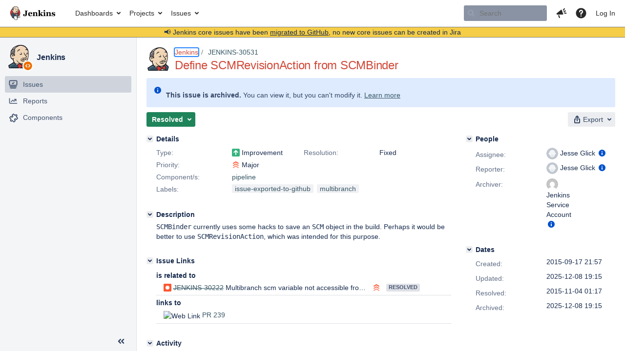

--- FILE ---
content_type: text/html;charset=UTF-8
request_url: https://issues.jenkins.io/browse/JENKINS-30531?focusedCommentId=253376&page=com.atlassian.jira.plugin.system.issuetabpanels:comment-tabpanel
body_size: 39910
content:


<h2 style="display:none;">[JENKINS-30531] Define SCMRevisionAction from SCMBinder</h2>


    














    <div class="tabwrap aui-tabs horizontal-tabs aui-tabs-disabled">
        <script>resourcePhaseCheckpoint.interaction.then(() => require('wrm/require')('wrc!commentPins'));</script><script>resourcePhaseCheckpoint.interaction.then(() => require('wrm/require')('wrc!commentPinsDiscovery'));</script>

        <ul role="tablist" id="issue-tabs" class="tabs-menu" aria-label="Activity">
                                
            
            <li class="menu-item "
                role="presentation"
                id="all-tabpanel"
                data-id="all-tabpanel"
                data-key="com.atlassian.jira.plugin.system.issuetabpanels:all-tabpanel"
                data-label="All"
                data-href="/browse/JENKINS-30531?page=com.atlassian.jira.plugin.system.issuetabpanels:all-tabpanel"
            >
                                    <a role="tab" aria-selected="false" aria-controls="all-tabpanel-tabpanel" id="all-tabpanel-link" href="/browse/JENKINS-30531?page=com.atlassian.jira.plugin.system.issuetabpanels:all-tabpanel" tabindex="-1" class="ajax-activity-content">All</a>
                            </li>
                                
            
            <li class="menu-item  active-tab active "
                role="presentation"
                id="comment-tabpanel"
                data-id="comment-tabpanel"
                data-key="com.atlassian.jira.plugin.system.issuetabpanels:comment-tabpanel"
                data-label="Comments"
                data-href="/browse/JENKINS-30531?page=com.atlassian.jira.plugin.system.issuetabpanels:comment-tabpanel"
            >
                                    <a role="tab" aria-controls="comment-tabpanel-tabpanel" id="comment-tabpanel-link" aria-selected="true" tabindex="0">Comments</a>
                            </li>
                                
            
            <li class="menu-item "
                role="presentation"
                id="changehistory-tabpanel"
                data-id="changehistory-tabpanel"
                data-key="com.atlassian.jira.plugin.system.issuetabpanels:changehistory-tabpanel"
                data-label="History"
                data-href="/browse/JENKINS-30531?page=com.atlassian.jira.plugin.system.issuetabpanels:changehistory-tabpanel"
            >
                                    <a role="tab" aria-selected="false" aria-controls="changehistory-tabpanel-tabpanel" id="changehistory-tabpanel-link" href="/browse/JENKINS-30531?page=com.atlassian.jira.plugin.system.issuetabpanels:changehistory-tabpanel" tabindex="-1" class="ajax-activity-content">History</a>
                            </li>
                                
            
            <li class="menu-item "
                role="presentation"
                id="activity-stream-issue-tab"
                data-id="activity-stream-issue-tab"
                data-key="com.atlassian.streams.streams-jira-plugin:activity-stream-issue-tab"
                data-label="Activity"
                data-href="/browse/JENKINS-30531?page=com.atlassian.streams.streams-jira-plugin:activity-stream-issue-tab"
            >
                                    <a role="tab" aria-selected="false" aria-controls="activity-stream-issue-tab-tabpanel" id="activity-stream-issue-tab-link" href="/browse/JENKINS-30531?page=com.atlassian.streams.streams-jira-plugin:activity-stream-issue-tab" tabindex="-1" class="ajax-activity-content">Activity</a>
                            </li>
                </ul>

                    <div class="sortwrap">
                                    <button id="sort-button" class="issue-activity-sort-link aui-button aui-button-compact aui-button-subtle ajax-activity-content" data-tab-sort data-ajax="/browse/JENKINS-30531?actionOrder=desc" data-order="desc" title="Reverse sort direction">
                        <span class="activity-tab-sort-label">Oldest first</span>
                        <span class="aui-icon activity-tab-sort-up"></span>
                    </button>
                            </div>
                        <div class="tabs-pane active-pane"></div>
    </div>
                                <div class="issuePanelWrapper" id="comment-tabpanel-tabpanel" tabindex="0" role="tabpanel" aria-labelledby="comment-tabpanel-link">
            <div class="issuePanelProgress"></div>
            <div class="issuePanelContainer" id="issue_actions_container">
                <div class="issuePanelHeaderContainer" id="issue_actions_header_container">
                    



<b>Pinned comments</b>
<br/>
<div class="issuePanelContainer" id="issue_pin_comments_container">
                



<div id="pinned-comment-486289" class="issue-data-block activity-comment twixi-block  expanded ">
    <div class="twixi-wrap verbose actionContainer">
        <div class="action-head">
            <h3>
                <button class="twixi icon-default aui-icon aui-icon-small aui-iconfont-expanded">
                    Collapse comment:         
    
    
    
    
            
            
                                                Pinned by         Jenkins Service Account
                                                    Jenkins Service Account added a comment - 2025-12-08 19:15     
                </button>
            </h3>
            <div class="action-details">        
    
    
    
    
            
            
                                                <div id="pinheader-486289">
                                                <p class="issue-comment-action"><span class='icon-default aui-icon aui-icon-small pin-icon' title='Pinned 2025-12-08 19:15'></span> Pinned by         



    <a class="user-hover user-avatar" rel="ircbot" id="commentauthor_${commentAction.comment.id}_pinnedby" href="/secure/ViewProfile.jspa?name=ircbot"><span class="aui-avatar aui-avatar-xsmall"><span class="aui-avatar-inner"><img src="https://www.gravatar.com/avatar/7bf9d0012015578bc38244c3e5828281?d=mm&amp;s=16" alt="" loading="lazy" /></span></span> Jenkins Service Account</a>
</p>
                    </div>
                                                    



    <a class="user-hover user-avatar" rel="ircbot" id="commentauthor_486289_verbose" href="/secure/ViewProfile.jspa?name=ircbot"><span class="aui-avatar aui-avatar-xsmall"><span class="aui-avatar-inner"><img src="https://www.gravatar.com/avatar/7bf9d0012015578bc38244c3e5828281?d=mm&amp;s=16" alt="" loading="lazy" /></span></span> Jenkins Service Account</a>
 added a comment  - <a href='/browse/JENKINS-30531?focusedId=486289&page=com.atlassian.jira.plugin.system.issuetabpanels:comment-tabpanel#comment-486289' class='commentdate_486289_verbose subText comment-created-date-link'><span
                class='date user-tz' title='2025-12-08 19:15'><time class='livestamp'
                                                                     datetime='2025-12-08T19:15:02+0000'>2025-12-08 19:15</time></span></a>       </div>
        </div>
        <div class="action-body flooded"><p>All issues for Jenkins have been migrated to <a href="https://github.com/jenkinsci/workflow-aggregator-plugin/issues/" class="external-link" target="_blank" rel="nofollow noopener">GitHub</a></p>

<p>Here is the link to this issue on GitHub: <a href="https://github.com/jenkinsci/workflow-aggregator-plugin/issues/316" class="external-link" target="_blank" rel="nofollow noopener">https://github.com/jenkinsci/workflow-aggregator-plugin/issues/316</a></p>

<p>To find related issues use this search: <a href="https://github.com/jenkinsci/workflow-aggregator-plugin/issues/?q=%22JENKINS-30531%22" class="external-link" target="_blank" rel="nofollow noopener">https://github.com/jenkinsci/workflow-aggregator-plugin/issues/?q=%22JENKINS-30531%22</a></p>

<p>For more details see the <a href="https://jenkins.io/redirect/core-components-jira-migration" class="external-link" target="_blank" rel="nofollow noopener">announcement</a></p>

<p>(<em>Note: this is an automated bulk comment</em>)</p> </div>
        <div class="action-links action-comment-actions">
                                        </div>
    </div>
    <div class="twixi-wrap concise actionContainer">
        <div class="action-head">
            <h3>
                <button class="twixi icon-default aui-icon aui-icon-small aui-iconfont-collapsed">
                    Expand comment:         
    
    
    
    
            
            
                                                Pinned by         Jenkins Service Account
                                                    Jenkins Service Account added a comment - 2025-12-08 19:15     
                </button>
            </h3>
            <div class="action-details flooded">
                        
    
    
    
    
            
            
                            <span id="collapsed-pinheader-486289">
                    <span class='icon-default aui-icon aui-icon-small pin-icon' title='Pinned 2025-12-08 19:15'></span>
                </span>
                                    



    <a class="user-hover user-avatar" rel="ircbot" id="commentauthor_486289_concise" href="/secure/ViewProfile.jspa?name=ircbot"><span class="aui-avatar aui-avatar-xsmall"><span class="aui-avatar-inner"><img src="https://www.gravatar.com/avatar/7bf9d0012015578bc38244c3e5828281?d=mm&amp;s=16" alt="" loading="lazy" /></span></span> Jenkins Service Account</a>
 added a comment  - <a href='/browse/JENKINS-30531?focusedId=486289&page=com.atlassian.jira.plugin.system.issuetabpanels:comment-tabpanel#comment-486289' class='commentdate_486289_concise subText comment-created-date-link'><span
                class='date user-tz' title='2025-12-08 19:15'><time class='livestamp'
                                                                     datetime='2025-12-08T19:15:02+0000'>2025-12-08 19:15</time></span></a>                         All issues for Jenkins have been migrated to  GitHub  

 Here is the link to this issue on GitHub:  https://github.com/jenkinsci/workflow-aggregator-plugin/issues/316  

 To find related issues use this search:  https://github.com/jenkinsci/workflow-aggregator-plugin/issues/?q=%22JENKINS-30531%22  

 For more details see the  announcement  

 ( Note: this is an automated bulk comment )              </div>
        </div>
    </div>
</div>
         </div>
<br/>
<b>All comments</b>
<br/>

                </div>
                                                            



<div id="comment-237172" class="issue-data-block activity-comment twixi-block  expanded ">
    <div class="twixi-wrap verbose actionContainer">
        <div class="action-head">
            <h3>
                <button class="twixi icon-default aui-icon aui-icon-small aui-iconfont-expanded">
                    Collapse comment:         
    
    
    
    
                            Jesse Glick added a comment - 2015-09-17 21:57     
                </button>
            </h3>
            <div class="action-details">        
    
    
    
    
                            



    <a class="user-hover user-avatar" rel="jglick" id="commentauthor_237172_verbose" href="/secure/ViewProfile.jspa?name=jglick"><span class="aui-avatar aui-avatar-xsmall"><span class="aui-avatar-inner"><img src="https://issues.jenkins.io/secure/useravatar?size=xsmall&amp;avatarId=10292" alt="" loading="lazy" /></span></span> Jesse Glick</a>
 added a comment  - <a href='/browse/JENKINS-30531?focusedId=237172&page=com.atlassian.jira.plugin.system.issuetabpanels:comment-tabpanel#comment-237172' class='commentdate_237172_verbose subText comment-created-date-link'><span
                class='date user-tz' title='2015-09-17 21:57'><time class='livestamp'
                                                                     datetime='2015-09-17T21:57:52+0000'>2015-09-17 21:57</time></span></a>       </div>
        </div>
        <div class="action-body flooded"><p>Possible this would be helpful in resolving <a href="https://issues.jenkins.io/browse/JENKINS-30222" title="Multibranch scm variable not accessible from non-main scripts" class="issue-link" data-issue-key="JENKINS-30222"><del>JENKINS-30222</del></a>.</p> </div>
        <div class="action-links action-comment-actions">
                                        </div>
    </div>
    <div class="twixi-wrap concise actionContainer">
        <div class="action-head">
            <h3>
                <button class="twixi icon-default aui-icon aui-icon-small aui-iconfont-collapsed">
                    Expand comment:         
    
    
    
    
                            Jesse Glick added a comment - 2015-09-17 21:57     
                </button>
            </h3>
            <div class="action-details flooded">
                        
    
    
    
    
                            



    <a class="user-hover user-avatar" rel="jglick" id="commentauthor_237172_concise" href="/secure/ViewProfile.jspa?name=jglick"><span class="aui-avatar aui-avatar-xsmall"><span class="aui-avatar-inner"><img src="https://issues.jenkins.io/secure/useravatar?size=xsmall&amp;avatarId=10292" alt="" loading="lazy" /></span></span> Jesse Glick</a>
 added a comment  - <a href='/browse/JENKINS-30531?focusedId=237172&page=com.atlassian.jira.plugin.system.issuetabpanels:comment-tabpanel#comment-237172' class='commentdate_237172_concise subText comment-created-date-link'><span
                class='date user-tz' title='2015-09-17 21:57'><time class='livestamp'
                                                                     datetime='2015-09-17T21:57:52+0000'>2015-09-17 21:57</time></span></a>                         Possible this would be helpful in resolving   JENKINS-30222  .              </div>
        </div>
    </div>
</div>
                                             



<div id="comment-240845" class="issue-data-block activity-comment twixi-block  expanded ">
    <div class="twixi-wrap verbose actionContainer">
        <div class="action-head">
            <h3>
                <button class="twixi icon-default aui-icon aui-icon-small aui-iconfont-expanded">
                    Collapse comment:         
    
    
    
    
                            SCM/JIRA link daemon added a comment - 2015-11-03 22:26     
                </button>
            </h3>
            <div class="action-details">        
    
    
    
    
                            



    <a class="user-hover user-avatar" rel="scm_issue_link" id="commentauthor_240845_verbose" href="/secure/ViewProfile.jspa?name=scm_issue_link"><span class="aui-avatar aui-avatar-xsmall"><span class="aui-avatar-inner"><img src="https://issues.jenkins.io/secure/useravatar?size=xsmall&amp;avatarId=10292" alt="" loading="lazy" /></span></span> SCM/JIRA link daemon</a>
 added a comment  - <a href='/browse/JENKINS-30531?focusedId=240845&page=com.atlassian.jira.plugin.system.issuetabpanels:comment-tabpanel#comment-240845' class='commentdate_240845_verbose subText comment-created-date-link'><span
                class='date user-tz' title='2015-11-03 22:26'><time class='livestamp'
                                                                     datetime='2015-11-03T22:26:07+0000'>2015-11-03 22:26</time></span></a>       </div>
        </div>
        <div class="action-body flooded"><p>Code changed in jenkins<br/>
User: Jesse Glick<br/>
Path:<br/>
 cps/src/main/java/org/jenkinsci/plugins/workflow/cps/CpsScript.java<br/>
 multibranch/src/main/java/org/jenkinsci/plugins/workflow/multibranch/SCMBinder.java<br/>
 multibranch/src/main/java/org/jenkinsci/plugins/workflow/multibranch/SCMVar.java<br/>
 multibranch/src/main/resources/org/jenkinsci/plugins/workflow/multibranch/SCMVar/help.jelly<br/>
 multibranch/src/test/java/org/jenkinsci/plugins/workflow/multibranch/SCMBinderTest.java<br/>
<a href="http://jenkins-ci.org/commit/workflow-plugin/4e9bd117797620e2f11c03f4053e8210d3086eac" class="external-link" target="_blank" rel="nofollow noopener">http://jenkins-ci.org/commit/workflow-plugin/4e9bd117797620e2f11c03f4053e8210d3086eac</a><br/>
Log:<br/>
  <span class="error">&#91;FIXED JENKINS-30531&#93;</span> Set SCMRevisionAction when we do a build, so client code can get access to this record.<br/>
Has the happy side effect of fixing <a href="https://issues.jenkins.io/browse/JENKINS-30222" title="Multibranch scm variable not accessible from non-main scripts" class="issue-link" data-issue-key="JENKINS-30222"><del>JENKINS-30222</del></a>: scm as a global variable can be used unqualified from library code.</p>

 </div>
        <div class="action-links action-comment-actions">
                                        </div>
    </div>
    <div class="twixi-wrap concise actionContainer">
        <div class="action-head">
            <h3>
                <button class="twixi icon-default aui-icon aui-icon-small aui-iconfont-collapsed">
                    Expand comment:         
    
    
    
    
                            SCM/JIRA link daemon added a comment - 2015-11-03 22:26     
                </button>
            </h3>
            <div class="action-details flooded">
                        
    
    
    
    
                            



    <a class="user-hover user-avatar" rel="scm_issue_link" id="commentauthor_240845_concise" href="/secure/ViewProfile.jspa?name=scm_issue_link"><span class="aui-avatar aui-avatar-xsmall"><span class="aui-avatar-inner"><img src="https://issues.jenkins.io/secure/useravatar?size=xsmall&amp;avatarId=10292" alt="" loading="lazy" /></span></span> SCM/JIRA link daemon</a>
 added a comment  - <a href='/browse/JENKINS-30531?focusedId=240845&page=com.atlassian.jira.plugin.system.issuetabpanels:comment-tabpanel#comment-240845' class='commentdate_240845_concise subText comment-created-date-link'><span
                class='date user-tz' title='2015-11-03 22:26'><time class='livestamp'
                                                                     datetime='2015-11-03T22:26:07+0000'>2015-11-03 22:26</time></span></a>                         Code changed in jenkins 
User: Jesse Glick 
Path: 
 cps/src/main/java/org/jenkinsci/plugins/workflow/cps/CpsScript.java 
 multibranch/src/main/java/org/jenkinsci/plugins/workflow/multibranch/SCMBinder.java 
 multibranch/src/main/java/org/jenkinsci/plugins/workflow/multibranch/SCMVar.java 
 multibranch/src/main/resources/org/jenkinsci/plugins/workflow/multibranch/SCMVar/help.jelly 
 multibranch/src/test/java/org/jenkinsci/plugins/workflow/multibranch/SCMBinderTest.java 
 http://jenkins-ci.org/commit/workflow-plugin/4e9bd117797620e2f11c03f4053e8210d3086eac  
Log: 
   &#91;FIXED JENKINS-30531&#93;  Set SCMRevisionAction when we do a build, so client code can get access to this record. 
Has the happy side effect of fixing   JENKINS-30222  : scm as a global variable can be used unqualified from library code. 

             </div>
        </div>
    </div>
</div>
                                             



<div id="comment-240847" class="issue-data-block activity-comment twixi-block  expanded ">
    <div class="twixi-wrap verbose actionContainer">
        <div class="action-head">
            <h3>
                <button class="twixi icon-default aui-icon aui-icon-small aui-iconfont-expanded">
                    Collapse comment:         
    
    
    
    
                            SCM/JIRA link daemon added a comment - 2015-11-03 22:26     
                </button>
            </h3>
            <div class="action-details">        
    
    
    
    
                            



    <a class="user-hover user-avatar" rel="scm_issue_link" id="commentauthor_240847_verbose" href="/secure/ViewProfile.jspa?name=scm_issue_link"><span class="aui-avatar aui-avatar-xsmall"><span class="aui-avatar-inner"><img src="https://issues.jenkins.io/secure/useravatar?size=xsmall&amp;avatarId=10292" alt="" loading="lazy" /></span></span> SCM/JIRA link daemon</a>
 added a comment  - <a href='/browse/JENKINS-30531?focusedId=240847&page=com.atlassian.jira.plugin.system.issuetabpanels:comment-tabpanel#comment-240847' class='commentdate_240847_verbose subText comment-created-date-link'><span
                class='date user-tz' title='2015-11-03 22:26'><time class='livestamp'
                                                                     datetime='2015-11-03T22:26:12+0000'>2015-11-03 22:26</time></span></a>       </div>
        </div>
        <div class="action-body flooded"><p>Code changed in jenkins<br/>
User: Jesse Glick<br/>
Path:<br/>
 cps/src/main/java/org/jenkinsci/plugins/workflow/cps/CpsScript.java<br/>
 multibranch/src/main/java/org/jenkinsci/plugins/workflow/multibranch/SCMBinder.java<br/>
 multibranch/src/main/java/org/jenkinsci/plugins/workflow/multibranch/SCMVar.java<br/>
 multibranch/src/main/resources/org/jenkinsci/plugins/workflow/multibranch/SCMVar/help.jelly<br/>
 multibranch/src/test/java/org/jenkinsci/plugins/workflow/multibranch/SCMBinderTest.java<br/>
<a href="http://jenkins-ci.org/commit/workflow-plugin/46d63875dbaa218e9f23e9520cf5f1ed8f6a1c43" class="external-link" target="_blank" rel="nofollow noopener">http://jenkins-ci.org/commit/workflow-plugin/46d63875dbaa218e9f23e9520cf5f1ed8f6a1c43</a><br/>
Log:<br/>
  Merge pull request #239 from jglick/SCMRevisionAction-<a href="https://issues.jenkins.io/browse/JENKINS-30531" title="Define SCMRevisionAction from SCMBinder" class="issue-link" data-issue-key="JENKINS-30531"><del>JENKINS-30531</del></a></p>

<p><a href="https://issues.jenkins.io/browse/JENKINS-30531" title="Define SCMRevisionAction from SCMBinder" class="issue-link" data-issue-key="JENKINS-30531"><del>JENKINS-30531</del></a> Set SCMRevisionAction when we do a build</p>


<p>Compare: <a href="https://github.com/jenkinsci/workflow-plugin/compare/59e6cf394ba7...46d63875dbaa" class="external-link" target="_blank" rel="nofollow noopener">https://github.com/jenkinsci/workflow-plugin/compare/59e6cf394ba7...46d63875dbaa</a></p>
 </div>
        <div class="action-links action-comment-actions">
                                        </div>
    </div>
    <div class="twixi-wrap concise actionContainer">
        <div class="action-head">
            <h3>
                <button class="twixi icon-default aui-icon aui-icon-small aui-iconfont-collapsed">
                    Expand comment:         
    
    
    
    
                            SCM/JIRA link daemon added a comment - 2015-11-03 22:26     
                </button>
            </h3>
            <div class="action-details flooded">
                        
    
    
    
    
                            



    <a class="user-hover user-avatar" rel="scm_issue_link" id="commentauthor_240847_concise" href="/secure/ViewProfile.jspa?name=scm_issue_link"><span class="aui-avatar aui-avatar-xsmall"><span class="aui-avatar-inner"><img src="https://issues.jenkins.io/secure/useravatar?size=xsmall&amp;avatarId=10292" alt="" loading="lazy" /></span></span> SCM/JIRA link daemon</a>
 added a comment  - <a href='/browse/JENKINS-30531?focusedId=240847&page=com.atlassian.jira.plugin.system.issuetabpanels:comment-tabpanel#comment-240847' class='commentdate_240847_concise subText comment-created-date-link'><span
                class='date user-tz' title='2015-11-03 22:26'><time class='livestamp'
                                                                     datetime='2015-11-03T22:26:12+0000'>2015-11-03 22:26</time></span></a>                         Code changed in jenkins 
User: Jesse Glick 
Path: 
 cps/src/main/java/org/jenkinsci/plugins/workflow/cps/CpsScript.java 
 multibranch/src/main/java/org/jenkinsci/plugins/workflow/multibranch/SCMBinder.java 
 multibranch/src/main/java/org/jenkinsci/plugins/workflow/multibranch/SCMVar.java 
 multibranch/src/main/resources/org/jenkinsci/plugins/workflow/multibranch/SCMVar/help.jelly 
 multibranch/src/test/java/org/jenkinsci/plugins/workflow/multibranch/SCMBinderTest.java 
 http://jenkins-ci.org/commit/workflow-plugin/46d63875dbaa218e9f23e9520cf5f1ed8f6a1c43  
Log: 
  Merge pull request #239 from jglick/SCMRevisionAction-  JENKINS-30531   

   JENKINS-30531   Set SCMRevisionAction when we do a build 


 Compare:  https://github.com/jenkinsci/workflow-plugin/compare/59e6cf394ba7...46d63875dbaa  
             </div>
        </div>
    </div>
</div>
                                             



<div id="comment-253366" class="issue-data-block activity-comment twixi-block  expanded ">
    <div class="twixi-wrap verbose actionContainer">
        <div class="action-head">
            <h3>
                <button class="twixi icon-default aui-icon aui-icon-small aui-iconfont-expanded">
                    Collapse comment:         
    
    
    
    
                            SCM/JIRA link daemon added a comment - 2016-04-05 20:30     
                </button>
            </h3>
            <div class="action-details">        
    
    
    
    
                            



    <a class="user-hover user-avatar" rel="scm_issue_link" id="commentauthor_253366_verbose" href="/secure/ViewProfile.jspa?name=scm_issue_link"><span class="aui-avatar aui-avatar-xsmall"><span class="aui-avatar-inner"><img src="https://issues.jenkins.io/secure/useravatar?size=xsmall&amp;avatarId=10292" alt="" loading="lazy" /></span></span> SCM/JIRA link daemon</a>
 added a comment  - <a href='/browse/JENKINS-30531?focusedId=253366&page=com.atlassian.jira.plugin.system.issuetabpanels:comment-tabpanel#comment-253366' class='commentdate_253366_verbose subText comment-created-date-link'><span
                class='date user-tz' title='2016-04-05 20:30'><time class='livestamp'
                                                                     datetime='2016-04-05T20:30:41+0000'>2016-04-05 20:30</time></span></a>       </div>
        </div>
        <div class="action-body flooded"><p>Code changed in jenkins<br/>
User: Jesse Glick<br/>
Path:<br/>
 cps/src/main/java/org/jenkinsci/plugins/workflow/cps/CpsScript.java<br/>
<a href="http://jenkins-ci.org/commit/workflow-cps-plugin/587f35da06082e0ee5c8f925d0877a63c0e123b0" class="external-link" target="_blank" rel="nofollow noopener">http://jenkins-ci.org/commit/workflow-cps-plugin/587f35da06082e0ee5c8f925d0877a63c0e123b0</a><br/>
Log:<br/>
  <span class="error">&#91;FIXED JENKINS-30531&#93;</span> Set SCMRevisionAction when we do a build, so client code can get access to this record.<br/>
Has the happy side effect of fixing <a href="https://issues.jenkins.io/browse/JENKINS-30222" title="Multibranch scm variable not accessible from non-main scripts" class="issue-link" data-issue-key="JENKINS-30222"><del>JENKINS-30222</del></a>: scm as a global variable can be used unqualified from library code.<br/>
Originally-Committed-As: 4e9bd117797620e2f11c03f4053e8210d3086eac</p>

 </div>
        <div class="action-links action-comment-actions">
                                        </div>
    </div>
    <div class="twixi-wrap concise actionContainer">
        <div class="action-head">
            <h3>
                <button class="twixi icon-default aui-icon aui-icon-small aui-iconfont-collapsed">
                    Expand comment:         
    
    
    
    
                            SCM/JIRA link daemon added a comment - 2016-04-05 20:30     
                </button>
            </h3>
            <div class="action-details flooded">
                        
    
    
    
    
                            



    <a class="user-hover user-avatar" rel="scm_issue_link" id="commentauthor_253366_concise" href="/secure/ViewProfile.jspa?name=scm_issue_link"><span class="aui-avatar aui-avatar-xsmall"><span class="aui-avatar-inner"><img src="https://issues.jenkins.io/secure/useravatar?size=xsmall&amp;avatarId=10292" alt="" loading="lazy" /></span></span> SCM/JIRA link daemon</a>
 added a comment  - <a href='/browse/JENKINS-30531?focusedId=253366&page=com.atlassian.jira.plugin.system.issuetabpanels:comment-tabpanel#comment-253366' class='commentdate_253366_concise subText comment-created-date-link'><span
                class='date user-tz' title='2016-04-05 20:30'><time class='livestamp'
                                                                     datetime='2016-04-05T20:30:41+0000'>2016-04-05 20:30</time></span></a>                         Code changed in jenkins 
User: Jesse Glick 
Path: 
 cps/src/main/java/org/jenkinsci/plugins/workflow/cps/CpsScript.java 
 http://jenkins-ci.org/commit/workflow-cps-plugin/587f35da06082e0ee5c8f925d0877a63c0e123b0  
Log: 
   &#91;FIXED JENKINS-30531&#93;  Set SCMRevisionAction when we do a build, so client code can get access to this record. 
Has the happy side effect of fixing   JENKINS-30222  : scm as a global variable can be used unqualified from library code. 
Originally-Committed-As: 4e9bd117797620e2f11c03f4053e8210d3086eac 

             </div>
        </div>
    </div>
</div>
                                             



<div id="comment-253376" class="issue-data-block activity-comment twixi-block  expanded focused ">
    <div class="twixi-wrap verbose actionContainer">
        <div class="action-head">
            <h3>
                <button class="twixi icon-default aui-icon aui-icon-small aui-iconfont-expanded">
                    Collapse comment:         
    
    
    
    
                            SCM/JIRA link daemon added a comment - 2016-04-05 20:30     
                </button>
            </h3>
            <div class="action-details">        
    
    
    
    
                            



    <a class="user-hover user-avatar" rel="scm_issue_link" id="commentauthor_253376_verbose" href="/secure/ViewProfile.jspa?name=scm_issue_link"><span class="aui-avatar aui-avatar-xsmall"><span class="aui-avatar-inner"><img src="https://issues.jenkins.io/secure/useravatar?size=xsmall&amp;avatarId=10292" alt="" loading="lazy" /></span></span> SCM/JIRA link daemon</a>
 added a comment  - <a href='/browse/JENKINS-30531?focusedId=253376&page=com.atlassian.jira.plugin.system.issuetabpanels:comment-tabpanel#comment-253376' class='commentdate_253376_verbose subText comment-created-date-link'><span
                class='date user-tz' title='2016-04-05 20:30'><time class='livestamp'
                                                                     datetime='2016-04-05T20:30:50+0000'>2016-04-05 20:30</time></span></a>       </div>
        </div>
        <div class="action-body flooded"><p>Code changed in jenkins<br/>
User: Jesse Glick<br/>
Path:<br/>
 multibranch/src/main/java/org/jenkinsci/plugins/workflow/multibranch/SCMBinder.java<br/>
 multibranch/src/main/java/org/jenkinsci/plugins/workflow/multibranch/SCMVar.java<br/>
 multibranch/src/main/resources/org/jenkinsci/plugins/workflow/multibranch/SCMVar/help.jelly<br/>
 multibranch/src/test/java/org/jenkinsci/plugins/workflow/multibranch/SCMBinderTest.java<br/>
<a href="http://jenkins-ci.org/commit/workflow-multibranch-plugin/d8d9403029143715efee336d7094d46cef758d6f" class="external-link" target="_blank" rel="nofollow noopener">http://jenkins-ci.org/commit/workflow-multibranch-plugin/d8d9403029143715efee336d7094d46cef758d6f</a><br/>
Log:<br/>
  <span class="error">&#91;FIXED JENKINS-30531&#93;</span> Set SCMRevisionAction when we do a build, so client code can get access to this record.<br/>
Has the happy side effect of fixing <a href="https://issues.jenkins.io/browse/JENKINS-30222" title="Multibranch scm variable not accessible from non-main scripts" class="issue-link" data-issue-key="JENKINS-30222"><del>JENKINS-30222</del></a>: scm as a global variable can be used unqualified from library code.<br/>
Originally-Committed-As: 4e9bd117797620e2f11c03f4053e8210d3086eac</p>

 </div>
        <div class="action-links action-comment-actions">
                                        </div>
    </div>
    <div class="twixi-wrap concise actionContainer">
        <div class="action-head">
            <h3>
                <button class="twixi icon-default aui-icon aui-icon-small aui-iconfont-collapsed">
                    Expand comment:         
    
    
    
    
                            SCM/JIRA link daemon added a comment - 2016-04-05 20:30     
                </button>
            </h3>
            <div class="action-details flooded">
                        
    
    
    
    
                            



    <a class="user-hover user-avatar" rel="scm_issue_link" id="commentauthor_253376_concise" href="/secure/ViewProfile.jspa?name=scm_issue_link"><span class="aui-avatar aui-avatar-xsmall"><span class="aui-avatar-inner"><img src="https://issues.jenkins.io/secure/useravatar?size=xsmall&amp;avatarId=10292" alt="" loading="lazy" /></span></span> SCM/JIRA link daemon</a>
 added a comment  - <a href='/browse/JENKINS-30531?focusedId=253376&page=com.atlassian.jira.plugin.system.issuetabpanels:comment-tabpanel#comment-253376' class='commentdate_253376_concise subText comment-created-date-link'><span
                class='date user-tz' title='2016-04-05 20:30'><time class='livestamp'
                                                                     datetime='2016-04-05T20:30:50+0000'>2016-04-05 20:30</time></span></a>                         Code changed in jenkins 
User: Jesse Glick 
Path: 
 multibranch/src/main/java/org/jenkinsci/plugins/workflow/multibranch/SCMBinder.java 
 multibranch/src/main/java/org/jenkinsci/plugins/workflow/multibranch/SCMVar.java 
 multibranch/src/main/resources/org/jenkinsci/plugins/workflow/multibranch/SCMVar/help.jelly 
 multibranch/src/test/java/org/jenkinsci/plugins/workflow/multibranch/SCMBinderTest.java 
 http://jenkins-ci.org/commit/workflow-multibranch-plugin/d8d9403029143715efee336d7094d46cef758d6f  
Log: 
   &#91;FIXED JENKINS-30531&#93;  Set SCMRevisionAction when we do a build, so client code can get access to this record. 
Has the happy side effect of fixing   JENKINS-30222  : scm as a global variable can be used unqualified from library code. 
Originally-Committed-As: 4e9bd117797620e2f11c03f4053e8210d3086eac 

             </div>
        </div>
    </div>
</div>
                                             



<div id="comment-486289" class="issue-data-block activity-comment twixi-block  expanded ">
    <div class="twixi-wrap verbose actionContainer">
        <div class="action-head">
            <h3>
                <button class="twixi icon-default aui-icon aui-icon-small aui-iconfont-expanded">
                    Collapse comment:         
    
    
    
    
            
            
                                                Pinned by         Jenkins Service Account
                                                    Jenkins Service Account added a comment - 2025-12-08 19:15     
                </button>
            </h3>
            <div class="action-details">        
    
    
    
    
            
            
                                                <div id="pinheader-486289">
                                                <p class="issue-comment-action"><span class='icon-default aui-icon aui-icon-small pin-icon' title='Pinned 2025-12-08 19:15'></span> Pinned by         



    <a class="user-hover user-avatar" rel="ircbot" id="commentauthor_${commentAction.comment.id}_pinnedby" href="/secure/ViewProfile.jspa?name=ircbot"><span class="aui-avatar aui-avatar-xsmall"><span class="aui-avatar-inner"><img src="https://www.gravatar.com/avatar/7bf9d0012015578bc38244c3e5828281?d=mm&amp;s=16" alt="" loading="lazy" /></span></span> Jenkins Service Account</a>
</p>
                    </div>
                                                    



    <a class="user-hover user-avatar" rel="ircbot" id="commentauthor_486289_verbose" href="/secure/ViewProfile.jspa?name=ircbot"><span class="aui-avatar aui-avatar-xsmall"><span class="aui-avatar-inner"><img src="https://www.gravatar.com/avatar/7bf9d0012015578bc38244c3e5828281?d=mm&amp;s=16" alt="" loading="lazy" /></span></span> Jenkins Service Account</a>
 added a comment  - <a href='/browse/JENKINS-30531?focusedId=486289&page=com.atlassian.jira.plugin.system.issuetabpanels:comment-tabpanel#comment-486289' class='commentdate_486289_verbose subText comment-created-date-link'><span
                class='date user-tz' title='2025-12-08 19:15'><time class='livestamp'
                                                                     datetime='2025-12-08T19:15:02+0000'>2025-12-08 19:15</time></span></a>       </div>
        </div>
        <div class="action-body flooded"><p>All issues for Jenkins have been migrated to <a href="https://github.com/jenkinsci/workflow-aggregator-plugin/issues/" class="external-link" target="_blank" rel="nofollow noopener">GitHub</a></p>

<p>Here is the link to this issue on GitHub: <a href="https://github.com/jenkinsci/workflow-aggregator-plugin/issues/316" class="external-link" target="_blank" rel="nofollow noopener">https://github.com/jenkinsci/workflow-aggregator-plugin/issues/316</a></p>

<p>To find related issues use this search: <a href="https://github.com/jenkinsci/workflow-aggregator-plugin/issues/?q=%22JENKINS-30531%22" class="external-link" target="_blank" rel="nofollow noopener">https://github.com/jenkinsci/workflow-aggregator-plugin/issues/?q=%22JENKINS-30531%22</a></p>

<p>For more details see the <a href="https://jenkins.io/redirect/core-components-jira-migration" class="external-link" target="_blank" rel="nofollow noopener">announcement</a></p>

<p>(<em>Note: this is an automated bulk comment</em>)</p> </div>
        <div class="action-links action-comment-actions">
                                        </div>
    </div>
    <div class="twixi-wrap concise actionContainer">
        <div class="action-head">
            <h3>
                <button class="twixi icon-default aui-icon aui-icon-small aui-iconfont-collapsed">
                    Expand comment:         
    
    
    
    
            
            
                                                Pinned by         Jenkins Service Account
                                                    Jenkins Service Account added a comment - 2025-12-08 19:15     
                </button>
            </h3>
            <div class="action-details flooded">
                        
    
    
    
    
            
            
                            <span id="collapsed-pinheader-486289">
                    <span class='icon-default aui-icon aui-icon-small pin-icon' title='Pinned 2025-12-08 19:15'></span>
                </span>
                                    



    <a class="user-hover user-avatar" rel="ircbot" id="commentauthor_486289_concise" href="/secure/ViewProfile.jspa?name=ircbot"><span class="aui-avatar aui-avatar-xsmall"><span class="aui-avatar-inner"><img src="https://www.gravatar.com/avatar/7bf9d0012015578bc38244c3e5828281?d=mm&amp;s=16" alt="" loading="lazy" /></span></span> Jenkins Service Account</a>
 added a comment  - <a href='/browse/JENKINS-30531?focusedId=486289&page=com.atlassian.jira.plugin.system.issuetabpanels:comment-tabpanel#comment-486289' class='commentdate_486289_concise subText comment-created-date-link'><span
                class='date user-tz' title='2025-12-08 19:15'><time class='livestamp'
                                                                     datetime='2025-12-08T19:15:02+0000'>2025-12-08 19:15</time></span></a>                         All issues for Jenkins have been migrated to  GitHub  

 Here is the link to this issue on GitHub:  https://github.com/jenkinsci/workflow-aggregator-plugin/issues/316  

 To find related issues use this search:  https://github.com/jenkinsci/workflow-aggregator-plugin/issues/?q=%22JENKINS-30531%22  

 For more details see the  announcement  

 ( Note: this is an automated bulk comment )              </div>
        </div>
    </div>
</div>
                                                 </div>
        </div>
                                    